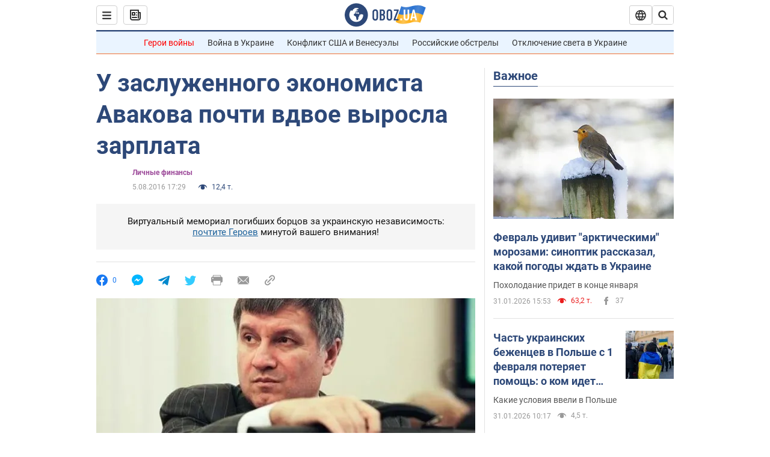

--- FILE ---
content_type: application/x-javascript; charset=utf-8
request_url: https://servicer.idealmedia.io/1418748/1?nocmp=1&sessionId=697eb486-03ddb&sessionPage=1&sessionNumberWeek=1&sessionNumber=1&scale_metric_1=64.00&scale_metric_2=256.00&scale_metric_3=100.00&cbuster=1769911430434436504754&pvid=a53e3e6c-2f48-4195-8a79-8cbb4ff4cb78&implVersion=11&lct=1763555100&mp4=1&ap=1&consentStrLen=0&wlid=1a8264b2-5fb1-43a2-89b8-dcef8d45ad4f&uniqId=11893&niet=4g&nisd=false&evt=%5B%7B%22event%22%3A1%2C%22methods%22%3A%5B1%2C2%5D%7D%2C%7B%22event%22%3A2%2C%22methods%22%3A%5B1%2C2%5D%7D%5D&pv=5&jsv=es6&dpr=1&hashCommit=cbd500eb&apt=2016-08-05T17%3A29%3A00&tfre=3731&w=0&h=1&tl=150&tlp=1&sz=0x1&szp=1&szl=1&cxurl=https%3A%2F%2Ffinance.obozrevatel.com%2Ffea%2F72451-u-zasluzhennogo-ekonomista-avakova-pochti-vdvoe-vyirosla-zarplata.htm&ref=&lu=https%3A%2F%2Ffinance.obozrevatel.com%2Ffea%2F72451-u-zasluzhennogo-ekonomista-avakova-pochti-vdvoe-vyirosla-zarplata.htm
body_size: 831
content:
var _mgq=_mgq||[];
_mgq.push(["IdealmediaLoadGoods1418748_11893",[
["unian.net","11986289","1","Співачка Йолка у Росії вийшла заміж за відомого українця-мовчуна","За даними росЗМІ, Йолка декілька років зустрічалася з Рожденом.","0","","","","JYgIT9DR7MmfXnVrr9KVXIwLGn5d1a2TEGgYKwb4zqN_IflNQAcCFUhNU-7RqfNCJP9NESf5a0MfIieRFDqB_Kldt0JdlZKDYLbkLtP-Q-XUCRtx0PGPL2HX5xhLzdfY",{"i":"https://s-img.idealmedia.io/n/11986289/45x45/120x0x480x480/aHR0cDovL2ltZ2hvc3RzLmNvbS90LzIwMjYtMDEvNDI3MDI0L2FhNDcyZjRlOWViZjQwMDkyYmQzMTRkOWJiN2U2NDU1LmpwZWc.webp?v=1769911430-DEb3SZlwFL0euMMplUgADVtXV42yVIm2hnnOdIZmo6Q","l":"https://clck.idealmedia.io/pnews/11986289/i/1298901/pp/1/1?h=JYgIT9DR7MmfXnVrr9KVXIwLGn5d1a2TEGgYKwb4zqN_IflNQAcCFUhNU-7RqfNCJP9NESf5a0MfIieRFDqB_Kldt0JdlZKDYLbkLtP-Q-XUCRtx0PGPL2HX5xhLzdfY&utm_campaign=obozrevatel.com&utm_source=obozrevatel.com&utm_medium=referral&rid=407bbca6-ff12-11f0-8c26-d404e6f97680&tt=Direct&att=3&afrd=296&iv=11&ct=1&gdprApplies=0&muid=q0vOdwQUBa3i&st=-300&mp4=1&h2=RGCnD2pppFaSHdacZpvmnsy2GX6xlGXVu7txikoXAu8gNjusZyjGo1rMnMT1hEiOJN4sfajfrDOpom5RVgtfmQ**","adc":[],"sdl":0,"dl":"","category":"Шоу-бизнес","dbbr":0,"bbrt":0,"type":"e","media-type":"static","clicktrackers":[],"cta":"Читати далі","cdt":"","tri":"407bda6c-ff12-11f0-8c26-d404e6f97680","crid":"11986289"}],],
{"awc":{},"dt":"desktop","ts":"","tt":"Direct","isBot":1,"h2":"RGCnD2pppFaSHdacZpvmnsy2GX6xlGXVu7txikoXAu8gNjusZyjGo1rMnMT1hEiOJN4sfajfrDOpom5RVgtfmQ**","ats":0,"rid":"407bbca6-ff12-11f0-8c26-d404e6f97680","pvid":"a53e3e6c-2f48-4195-8a79-8cbb4ff4cb78","iv":11,"brid":32,"muidn":"q0vOdwQUBa3i","dnt":2,"cv":2,"afrd":296,"consent":true,"adv_src_id":39175}]);
_mgqp();
